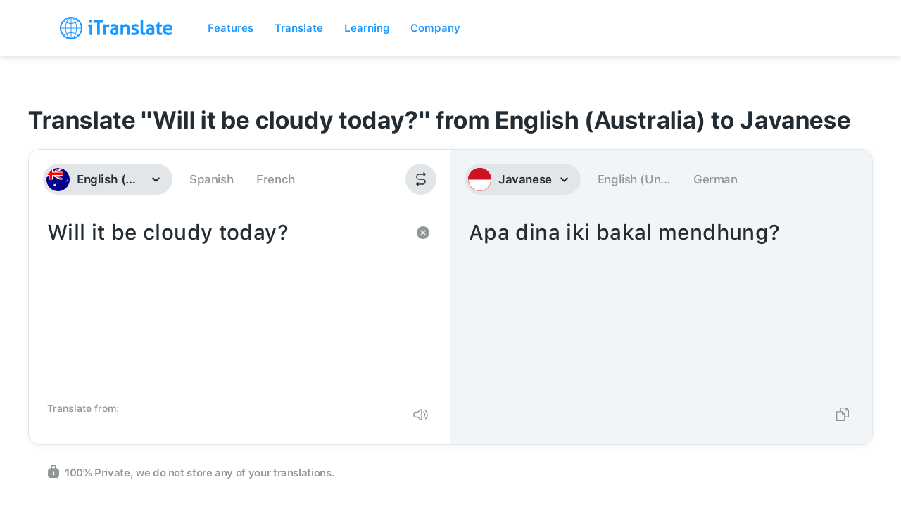

--- FILE ---
content_type: image/svg+xml
request_url: https://itranslate-webapp-production.web.app/images/jw.svg
body_size: -36
content:
<?xml version="1.0" encoding="UTF-8"?>
<svg width="180px" height="180px" viewBox="0 0 180 180" version="1.1" xmlns="http://www.w3.org/2000/svg" xmlns:xlink="http://www.w3.org/1999/xlink">
    <!-- Generator: Sketch 61 (89581) - https://sketch.com -->
    <title>Overrides/Languages/jw</title>
    <desc>Created with Sketch.</desc>
    <defs>
        <circle id="path-1" cx="90" cy="90" r="90"></circle>
    </defs>
    <g id="Overrides/Languages/jw" stroke="none" stroke-width="1" fill="none" fill-rule="evenodd">
        <g id="jw">
            <mask id="mask-2" fill="white">
                <use xlink:href="#path-1"></use>
            </mask>
            <use id="Mask" fill="#DE2910" xlink:href="#path-1"></use>
            <g id="Shapes" mask="url(#mask-2)">
                <rect id="Rectangle-path" fill="#CE1126" x="0" y="0" width="180" height="180"></rect>
                <rect id="Rectangle-path" fill="#FFFFFF" x="0" y="90" width="180" height="90"></rect>
            </g>
            <g id="Overrides/Options/Outlines/jw" mask="url(#mask-2)" stroke="#D71220" stroke-width="3">
                <circle id="Outline" cx="90" cy="90" r="88.5"></circle>
            </g>
        </g>
    </g>
</svg>